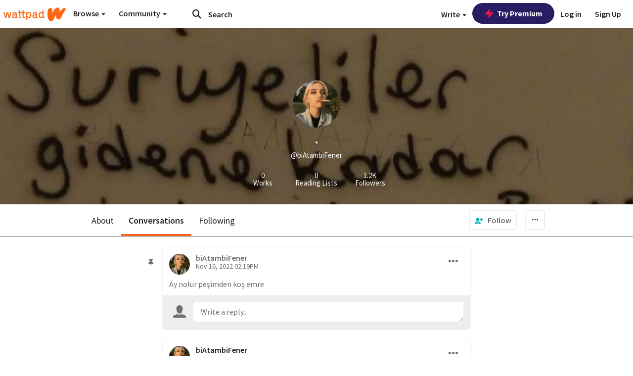

--- FILE ---
content_type: application/javascript
request_url: https://sync.springserve.com/usersync/jsonp?callback=callback
body_size: 197
content:
callback({'user_id': '92bf6ee0-a4f9-40d9-bb64-73af0ee64dfe'})

--- FILE ---
content_type: application/javascript;charset=utf-8
request_url: https://ase.clmbtech.com/message?cid=65973%3A3140&val_102=embed.wattpad.com&val_120=0&val_101=65973%3A3140&val_101=ctrt%3Aembed.wattpad.com&val_122=
body_size: 216
content:
$cr.cbkf("[{\"uuid\" : \"80479cd2-2957-4286-b6b4-0fc8135d66ea-61f8\", \"optout\" : \"null\", \"_col_sync\" : \"false\", \"error\" : \"invalid request!!!\", \"cl\" : \"null\", \"dmp_emhash\" : \"null\", \"dmp_phhash\" : \"null\" }]")